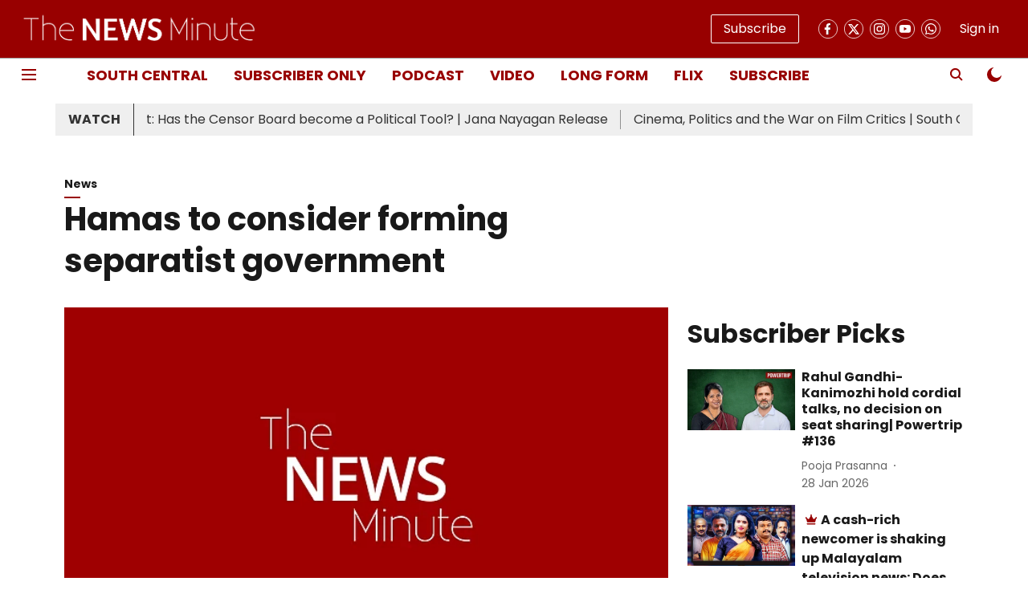

--- FILE ---
content_type: application/javascript; charset=UTF-8
request_url: https://www.thenewsminute.com/cdn-cgi/challenge-platform/scripts/jsd/main.js
body_size: 10712
content:
window._cf_chl_opt={AKGCx8:'b'};~function(I6,wu,ws,wy,wZ,wb,wC,wJ,I0,I2){I6=F,function(c,Q,Ib,I5,I,l){for(Ib={c:153,Q:320,I:116,l:195,H:284,i:324,G:333,d:162,v:402},I5=F,I=c();!![];)try{if(l=parseInt(I5(Ib.c))/1+-parseInt(I5(Ib.Q))/2*(parseInt(I5(Ib.I))/3)+parseInt(I5(Ib.l))/4+parseInt(I5(Ib.H))/5*(parseInt(I5(Ib.i))/6)+-parseInt(I5(Ib.G))/7+parseInt(I5(Ib.d))/8+parseInt(I5(Ib.v))/9,l===Q)break;else I.push(I.shift())}catch(H){I.push(I.shift())}}(B,466380),wu=this||self,ws=wu[I6(397)],wy=null,wZ=wx(),wb={},wb[I6(242)]='o',wb[I6(384)]='s',wb[I6(240)]='u',wb[I6(186)]='z',wb[I6(133)]='n',wb[I6(353)]='I',wb[I6(197)]='b',wC=wb,wu[I6(279)]=function(Q,I,H,i,lo,lm,lC,Ia,G,E,W,g,V,j,R){if(lo={c:136,Q:225,I:325,l:180,H:225,i:325,G:262,d:292,v:329,O:329,a:173,E:219,W:175,f:221,g:380,V:342,j:217,R:206},lm={c:321,Q:327,I:269,l:175,H:234,i:349,G:204,d:348},lC={c:372,Q:119,I:358,l:223},Ia=I6,G={'hMQvM':Ia(lo.c),'oilYu':function(z,A){return A===z},'wraNs':function(z,A){return z+A},'BotCJ':function(z,A){return z(A)},'lqlQN':function(z,A){return A===z},'tBlgz':function(z,A){return z+A}},I===null||void 0===I)return i;for(E=wo(I),Q[Ia(lo.Q)][Ia(lo.I)]&&(E=E[Ia(lo.l)](Q[Ia(lo.H)][Ia(lo.i)](I))),E=Q[Ia(lo.G)][Ia(lo.d)]&&Q[Ia(lo.v)]?Q[Ia(lo.G)][Ia(lo.d)](new Q[(Ia(lo.O))](E)):function(z,IW,A){if(IW=Ia,G[IW(lm.c)]!==IW(lm.Q)){for(z[IW(lm.I)](),A=0;A<z[IW(lm.l)];G[IW(lm.H)](z[A],z[G[IW(lm.i)](A,1)])?z[IW(lm.G)](A+1,1):A+=1);return z}else return Q[IW(lm.d)](function(){}),'p'}(E),W='nAsAaAb'.split('A'),W=W[Ia(lo.a)][Ia(lo.E)](W),g=0;g<E[Ia(lo.W)];V=E[g],j=wm(Q,I,V),G[Ia(lo.f)](W,j)?(R='s'===j&&!Q[Ia(lo.g)](I[V]),G[Ia(lo.V)](Ia(lo.j),G[Ia(lo.R)](H,V))?O(H+V,j):R||O(H+V,I[V])):O(H+V,j),g++);return i;function O(z,A,IE){IE=Ia,Object[IE(lC.c)][IE(lC.Q)][IE(lC.I)](i,A)||(i[A]=[]),i[A][IE(lC.l)](z)}},wJ=I6(174)[I6(129)](';'),I0=wJ[I6(173)][I6(219)](wJ),wu[I6(361)]=function(I,l,H8,H7,H5,If,H,i,G,v,O,E){for(H8={c:334,Q:252,I:374,l:227,H:275,i:229,G:132,d:175,v:229,O:175,a:115,E:223,W:296},H7={c:374,Q:227,I:154,l:167,H:144,i:311,G:223,d:249,v:275},H5={c:252},If=I6,H={},H[If(H8.c)]=function(W,g){return W|g},H[If(H8.Q)]=function(W,g){return g==W},H[If(H8.I)]=If(H8.l),H[If(H8.H)]=function(W,g){return W+g},H[If(H8.i)]=function(W,g){return g===W},i=H,G=Object[If(H8.G)](l),v=0;v<G[If(H8.d)];v++)if(O=G[v],i[If(H8.v)]('f',O)&&(O='N'),I[O]){for(E=0;E<l[G[v]][If(H8.O)];-1===I[O][If(H8.a)](l[G[v]][E])&&(I0(l[G[v]][E])||I[O][If(H8.E)]('o.'+l[G[v]][E])),E++);}else I[O]=l[G[v]][If(H8.W)](function(W,H3,Ij,g){if(H3={c:334},Ij=If,g={'nXqIi':function(V,j,Ig){return Ig=F,i[Ig(H3.c)](V,j)},'FpFCk':function(V,j){return V<<j},'FscTR':function(V,j,IV){return IV=F,i[IV(H5.c)](V,j)},'TmzCl':function(V,j){return V-j}},i[Ij(H7.c)]!==Ij(H7.Q)){for(P=1,E=0;x<Z;I=g[Ij(H7.I)](g[Ij(H7.l)](C,1),m),g[Ij(H7.H)](o,g[Ij(H7.i)](J,1))?(B0=0,B1[Ij(H7.G)](B2(B3)),B4=0):B5++,B6=0,X++);for(B7=B8[Ij(H7.d)](0),B9=0;16>BB;Bc=g[Ij(H7.l)](BQ,1)|Bw&1,g[Ij(H7.H)](BI,Bl-1)?(BH=0,Bi[Ij(H7.G)](BG(Bd)),Bq=0):Bv++,BO>>=1,BF++);}else return i[Ij(H7.v)]('o.',W)})},I2=function(i8,i7,i6,i5,i4,i1,Hm,Hb,HY,Ir,Q,I,l,H){return i8={c:297,Q:309,I:123,l:151,H:160,i:286},i7={c:283,Q:148,I:403,l:125,H:335,i:122,G:161,d:194,v:239,O:230,a:335,E:357,W:303,f:223,g:121,V:268,j:126,R:403,z:118,A:271,S:272,T:226,k:403,K:312,L:200,D:335,h:209,s:165,y:403,U:187,N:223,M:403,n:260},i6={c:291,Q:256,I:251,l:175},i5={c:249},i4={c:175,Q:187,I:372,l:119,H:358,i:372,G:358,d:216,v:129,O:403,a:264,E:119,W:139,f:249,g:145,V:223,j:249,R:124,z:223,A:200,S:223,T:231,k:382,K:287,L:117,D:223,h:239,s:263,y:335,U:315,N:223,M:379,n:261,Y:297,P:272,e:249,x:263,Z:271,X:164,b:223,C:372,m:358,o:398,J:249,B0:289,B1:223,B2:233,B3:249,B4:365,B5:233,B6:222,B7:365,B8:265,B9:223,BB:341,BF:274,Bc:222,BQ:223,Bw:302,BI:194,Bl:383,BH:386,Bi:369,BG:223,Bd:165},i1={c:264},Hm={c:264},Hb={c:190},HY={c:200},Ir=I6,Q={'ctiWU':function(i,G){return i<G},'MfMsA':function(i,G){return i>G},'OgbXC':function(i,G){return i<G},'MMSKW':function(i,G){return i(G)},'TdGYf':function(i,G){return i>G},'FuXxY':function(i,G){return i-G},'QndIw':function(i,G){return G==i},'dpUVX':function(i,G){return i(G)},'mqJqr':function(i,G){return i>G},'FKPrv':function(i,G){return G|i},'kfArZ':function(i,G){return i-G},'IWPdU':function(i,G){return i<G},'vqJzF':function(i,G){return i<<G},'RPpwU':function(i,G){return G&i},'attmp':function(i,G){return i>G},'DEvKA':function(i,G){return i(G)},'JWMEp':Ir(i8.c),'TLARl':function(i,G){return i==G},'PWPid':function(i,G){return G&i},'EFLlt':function(i,G){return i-G},'nYKqF':function(i,G){return i(G)},'liJpw':function(i,G){return i&G},'gYbqw':function(i,G){return i-G},'tyoVc':function(i,G){return i(G)},'qSGLd':function(i,G){return i===G},'UXvkW':Ir(i8.Q),'DBOTR':function(i){return i()},'uaraK':function(i,G){return i(G)},'bQOJA':function(i,G){return i>G},'UweLf':function(i,G){return G!=i},'wYlFJ':function(i,G){return G!=i},'xQlYf':function(i,G){return G==i},'kyWIk':function(i,G){return G!=i},'KzJAN':function(i,G){return i<G},'TJpgV':function(i,G){return i(G)},'BuMQr':Ir(i8.I),'PGzIb':Ir(i8.l),'MVtVn':function(i,G){return i>G},'EoLbw':function(i,G){return i!=G},'lsMlD':function(i,G){return i(G)},'lNoJT':function(i,G){return G==i},'WnihZ':function(i,G){return i(G)}},I=String[Ir(i8.H)],l={'h':function(i,HX,He,IA,G){return HX={c:396,Q:278,I:201,l:132,H:290,i:175,G:387,d:115,v:223,O:296,a:147,E:187},He={c:347},IA=Ir,G={'dxoLr':function(d,O,Iz){return Iz=F,Q[Iz(HY.c)](d,O)},'Jlnzl':function(d,O){return d===O},'fDoXV':IA(Hb.c)},i==null?'':l.g(i,6,function(d,IT,O,E,W,f,V){if(IT=IA,O={'mQVII':function(a,E,IS){return IS=F,G[IS(He.c)](a,E)},'QoUbU':function(a,E){return a===E}},G[IT(HX.c)](IT(HX.Q),IT(HX.I))){for(E=W[IT(HX.l)](f),W=0;O[IT(HX.H)](W,E[IT(HX.i)]);W++)if(f=E[W],O[IT(HX.G)]('f',f)&&(f='N'),L[f]){for(V=0;V<D[E[W]][IT(HX.i)];-1===h[f][IT(HX.d)](s[E[W]][V])&&(y(U[E[W]][V])||N[f][IT(HX.v)]('o.'+M[E[W]][V])),V++);}else n[f]=Y[E[W]][IT(HX.O)](function(b){return'o.'+b})}else return G[IT(HX.a)][IT(HX.E)](d)})},'g':function(i,G,O,Ht,HC,Ih,E,W,V,j,R,z,A,S,T,K,L,D,P,s,y,U,N,M){if(Ht={c:388},HC={c:285},Ih=Ir,E={'GsHsd':function(Y,P,Ik){return Ik=F,Q[Ik(HC.c)](Y,P)},'GnWLX':function(Y,P,IK){return IK=F,Q[IK(Ht.c)](Y,P)},'keBDh':function(Y,P,IL){return IL=F,Q[IL(Hm.c)](Y,P)},'GbOnG':function(Y,P){return Y<<P},'mpjPC':function(Y,P){return P==Y},'DlbMR':function(Y,P){return Y-P},'MGpIQ':function(Y,P,ID){return ID=F,Q[ID(i1.c)](Y,P)},'ZSGYx':function(Y,P){return Y&P},'gPguB':function(Y,P){return Y(P)}},i==null)return'';for(V={},j={},R='',z=2,A=3,S=2,T=[],K=0,L=0,D=0;D<i[Ih(i4.c)];D+=1)if(s=i[Ih(i4.Q)](D),Object[Ih(i4.I)][Ih(i4.l)][Ih(i4.H)](V,s)||(V[s]=A++,j[s]=!0),y=R+s,Object[Ih(i4.i)][Ih(i4.l)][Ih(i4.G)](V,y))R=y;else for(U=Ih(i4.d)[Ih(i4.v)]('|'),N=0;!![];){switch(U[N++]){case'0':V[y]=A++;continue;case'1':0==z&&(z=Math[Ih(i4.O)](2,S),S++);continue;case'2':R=Q[Ih(i4.a)](String,s);continue;case'3':z--;continue;case'4':if(Object[Ih(i4.I)][Ih(i4.E)][Ih(i4.H)](j,R)){if(Q[Ih(i4.W)](256,R[Ih(i4.f)](0))){for(W=0;W<S;K<<=1,L==Q[Ih(i4.g)](G,1)?(L=0,T[Ih(i4.V)](O(K)),K=0):L++,W++);for(M=R[Ih(i4.j)](0),W=0;8>W;K=1&M|K<<1,Q[Ih(i4.R)](L,G-1)?(L=0,T[Ih(i4.z)](O(K)),K=0):L++,M>>=1,W++);}else{for(M=1,W=0;Q[Ih(i4.A)](W,S);K=M|K<<1.29,L==G-1?(L=0,T[Ih(i4.S)](Q[Ih(i4.T)](O,K)),K=0):L++,M=0,W++);for(M=R[Ih(i4.j)](0),W=0;Q[Ih(i4.k)](16,W);K=Q[Ih(i4.K)](K<<1.68,1.09&M),L==Q[Ih(i4.L)](G,1)?(L=0,T[Ih(i4.D)](O(K)),K=0):L++,M>>=1,W++);}z--,0==z&&(z=Math[Ih(i4.O)](2,S),S++),delete j[R]}else for(M=V[R],W=0;Q[Ih(i4.h)](W,S);K=Q[Ih(i4.s)](K,1)|Q[Ih(i4.y)](M,1),Q[Ih(i4.R)](L,G-1)?(L=0,T[Ih(i4.z)](O(K)),K=0):L++,M>>=1,W++);continue}break}if(''!==R){if(Object[Ih(i4.I)][Ih(i4.E)][Ih(i4.G)](j,R)){if(256>R[Ih(i4.f)](0)){for(W=0;W<S;K<<=1,L==G-1?(L=0,T[Ih(i4.V)](O(K)),K=0):L++,W++);for(M=R[Ih(i4.j)](0),W=0;Q[Ih(i4.U)](8,W);K=K<<1|Q[Ih(i4.y)](M,1),G-1==L?(L=0,T[Ih(i4.N)](Q[Ih(i4.M)](O,K)),K=0):L++,M>>=1,W++);}else if(Q[Ih(i4.n)]===Ih(i4.Y)){for(M=1,W=0;W<S;K=Q[Ih(i4.s)](K,1)|M,Q[Ih(i4.P)](L,G-1)?(L=0,T[Ih(i4.z)](O(K)),K=0):L++,M=0,W++);for(M=R[Ih(i4.e)](0),W=0;16>W;K=Q[Ih(i4.x)](K,1)|Q[Ih(i4.Z)](M,1),L==Q[Ih(i4.X)](G,1)?(L=0,T[Ih(i4.b)](O(K)),K=0):L++,M>>=1,W++);}else{if(BP[Ih(i4.C)][Ih(i4.E)][Ih(i4.m)](Be,Bx)){if(E[Ih(i4.o)](256,cv[Ih(i4.J)](0))){for(Qa=0;E[Ih(i4.B0)](QE,QW);Qg<<=1,QV==Qj-1?(QR=0,Qr[Ih(i4.B1)](E[Ih(i4.B2)](Qz,QA)),QS=0):QT++,Qf++);for(P=Qk[Ih(i4.B3)](0),QK=0;E[Ih(i4.o)](8,QL);Qh=E[Ih(i4.B4)](Qu,1)|1.75&P,Qy-1==Qs?(QU=0,Qp[Ih(i4.V)](E[Ih(i4.B5)](QN,QM)),Qn=0):QY++,P>>=1,QD++);}else{for(P=1,QP=0;Qe<Qx;QX=Qb<<1.59|P,E[Ih(i4.B6)](QC,Qt-1)?(Qm=0,Qo[Ih(i4.B1)](QJ(w0)),w1=0):w2++,P=0,QZ++);for(P=w3[Ih(i4.B3)](0),w4=0;16>w5;w7=E[Ih(i4.B7)](w8,1)|1&P,w9==E[Ih(i4.B8)](wB,1)?(wF=0,wc[Ih(i4.B9)](E[Ih(i4.BB)](wQ,ww)),wI=0):wl++,P>>=1,w6++);}Ql--,QH==0&&(Qi=QG[Ih(i4.O)](2,Qd),Qq++),delete Qv[QO]}else for(P=Fb[FC],Ft=0;Fm<Fo;c0=c1<<1|E[Ih(i4.BF)](P,1),E[Ih(i4.Bc)](c2,c3-1)?(c4=0,c5[Ih(i4.BQ)](c6(c7)),c8=0):c9++,P>>=1,FJ++);cG=(cB--,0==cF&&(cc=cQ[Ih(i4.O)](2,cw),cI++),cl[cH]=ci++,E[Ih(i4.Bw)](cd,cq))}z--,z==0&&(z=Math[Ih(i4.O)](2,S),S++),delete j[R]}else for(M=V[R],W=0;W<S;K=Q[Ih(i4.K)](K<<1,1&M),Q[Ih(i4.R)](L,G-1)?(L=0,T[Ih(i4.V)](Q[Ih(i4.BI)](O,K)),K=0):L++,M>>=1,W++);z--,0==z&&S++}for(M=2,W=0;W<S;K=Q[Ih(i4.K)](K<<1.26,Q[Ih(i4.Bl)](M,1)),L==Q[Ih(i4.BH)](G,1)?(L=0,T[Ih(i4.b)](Q[Ih(i4.Bi)](O,K)),K=0):L++,M>>=1,W++);for(;;)if(K<<=1,Q[Ih(i4.R)](L,G-1)){T[Ih(i4.BG)](O(K));break}else L++;return T[Ih(i4.Bd)]('')},'j':function(i,Iu){if(Iu=Ir,Q[Iu(i6.c)](Iu(i6.Q),Q[Iu(i6.I)]))l=H[i];else return null==i?'':i==''?null:l.i(i[Iu(i6.l)],32768,function(d,Is){return Is=Iu,i[Is(i5.c)](d)})},'i':function(i,G,O,Iy,E,W,V,j,R,z,A,S,T,K,L,D,y,s){for(Iy=Ir,E=[],W=4,V=4,j=3,R=[],S=Q[Iy(i7.c)](O,0),T=G,K=1,z=0;Q[Iy(i7.Q)](3,z);E[z]=z,z+=1);for(L=0,D=Math[Iy(i7.I)](2,2),A=1;Q[Iy(i7.l)](A,D);s=Q[Iy(i7.H)](S,T),T>>=1,T==0&&(T=G,S=O(K++)),L|=A*(0<s?1:0),A<<=1);switch(L){case 0:for(L=0,D=Math[Iy(i7.I)](2,8),A=1;Q[Iy(i7.i)](A,D);s=S&T,T>>=1,Q[Iy(i7.G)](0,T)&&(T=G,S=Q[Iy(i7.d)](O,K++)),L|=(Q[Iy(i7.v)](0,s)?1:0)*A,A<<=1);y=I(L);break;case 1:for(L=0,D=Math[Iy(i7.I)](2,16),A=1;Q[Iy(i7.O)](A,D);s=Q[Iy(i7.a)](S,T),T>>=1,0==T&&(T=G,S=O(K++)),L|=(Q[Iy(i7.E)](0,s)?1:0)*A,A<<=1);y=Q[Iy(i7.W)](I,L);break;case 2:return''}for(z=E[3]=y,R[Iy(i7.f)](y);;)if(Q[Iy(i7.g)]!==Q[Iy(i7.V)]){if(Q[Iy(i7.j)](K,i))return'';for(L=0,D=Math[Iy(i7.R)](2,j),A=1;Q[Iy(i7.z)](A,D);s=Q[Iy(i7.A)](S,T),T>>=1,Q[Iy(i7.S)](0,T)&&(T=G,S=Q[Iy(i7.T)](O,K++)),L|=(0<s?1:0)*A,A<<=1);switch(y=L){case 0:for(L=0,D=Math[Iy(i7.k)](2,8),A=1;D!=A;s=S&T,T>>=1,Q[Iy(i7.K)](0,T)&&(T=G,S=O(K++)),L|=(Q[Iy(i7.L)](0,s)?1:0)*A,A<<=1);E[V++]=I(L),y=V-1,W--;break;case 1:for(L=0,D=Math[Iy(i7.I)](2,16),A=1;A!=D;s=Q[Iy(i7.D)](S,T),T>>=1,0==T&&(T=G,S=Q[Iy(i7.h)](O,K++)),L|=A*(0<s?1:0),A<<=1);E[V++]=I(L),y=V-1,W--;break;case 2:return R[Iy(i7.s)]('')}if(0==W&&(W=Math[Iy(i7.y)](2,j),j++),E[y])y=E[y];else if(V===y)y=z+z[Iy(i7.U)](0);else return null;R[Iy(i7.N)](y),E[V++]=z+y[Iy(i7.U)](0),W--,z=y,W==0&&(W=Math[Iy(i7.M)](2,j),j++)}else Q[Iy(i7.n)](Q)}},H={},H[Ir(i8.i)]=l.h,H}(),I3();function wm(Q,I,l,lY,Iv,H,i,G){H=(lY={c:281,Q:354,I:127,l:395,H:242,i:128,G:348,d:172,v:348,O:362,a:143,E:168,W:378,f:202,g:262,V:307,j:262,R:232,z:346,A:127,S:354,T:243},Iv=I6,{'asAIp':function(O,E){return O>=E},'FgCOK':Iv(lY.c),'eLnjq':function(O,E){return O(E)},'IAVvS':function(O,E){return O==E},'HjtbC':function(O,E){return O===E},'FnbeL':Iv(lY.Q),'lLqqJ':function(O,E){return E===O},'BNjLQ':function(O,E){return E===O},'fvmxv':function(O,E,W){return O(E,W)}});try{i=I[l]}catch(O){return'i'}if(H[Iv(lY.I)](null,i))return H[Iv(lY.l)](void 0,i)?'u':'x';if(Iv(lY.H)==typeof i)try{if(H[Iv(lY.i)]==typeof i[Iv(lY.G)]){if(Iv(lY.d)===Iv(lY.d))return i[Iv(lY.v)](function(){}),'p';else H[Iv(lY.O)](i[Iv(lY.a)],200)&&G[Iv(lY.a)]<300?I(H[Iv(lY.E)]):H[Iv(lY.W)](E,Iv(lY.f)+W[Iv(lY.a)])}}catch(W){}return Q[Iv(lY.g)][Iv(lY.V)](i)?'a':H[Iv(lY.l)](i,Q[Iv(lY.j)])?'D':H[Iv(lY.R)](!0,i)?'T':H[Iv(lY.z)](!1,i)?'F':(G=typeof i,H[Iv(lY.A)](Iv(lY.S),G)?H[Iv(lY.T)](wt,Q,i)?'N':'f':wC[G]||'?')}function wX(H,i,lL,Id,G,d,v,O,a,E,W,f,g,V){if(lL={c:253,Q:298,I:330,l:184,H:156,i:245,G:316,d:368,v:149,O:215,a:308,E:191,W:205,f:344,g:198,V:198,j:310,R:316,z:385,A:385,S:235,T:316,k:299,K:336,L:150,D:134,h:282,s:170,y:137,U:286},Id=I6,G={},G[Id(lL.c)]=Id(lL.Q),d=G,!wn(0))return![];O=(v={},v[Id(lL.I)]=H,v[Id(lL.l)]=i,v);try{a=wu[Id(lL.H)],E=Id(lL.i)+wu[Id(lL.G)][Id(lL.d)]+Id(lL.v)+a.r+d[Id(lL.c)],W=new wu[(Id(lL.O))](),W[Id(lL.a)](Id(lL.E),E),W[Id(lL.W)]=2500,W[Id(lL.f)]=function(){},f={},f[Id(lL.g)]=wu[Id(lL.G)][Id(lL.V)],f[Id(lL.j)]=wu[Id(lL.R)][Id(lL.j)],f[Id(lL.z)]=wu[Id(lL.G)][Id(lL.A)],f[Id(lL.S)]=wu[Id(lL.T)][Id(lL.k)],f[Id(lL.K)]=wZ,g=f,V={},V[Id(lL.L)]=O,V[Id(lL.D)]=g,V[Id(lL.h)]=Id(lL.s),W[Id(lL.y)](I2[Id(lL.U)](V))}catch(j){}}function F(c,Q,w,I){return c=c-114,w=B(),I=w[c],I}function wU(c,Io,Im,I7,Q,I){Io={c:354,Q:177,I:212,l:182},Im={c:401,Q:157},I7=I6,Q={'xUUlK':function(l,H){return l===H},'Sgesv':I7(Io.c),'uPknU':function(l,H,i){return l(H,i)},'vDEXF':I7(Io.Q)},I=I1(),Q[I7(Io.I)](we,I.r,function(l,I8){I8=I7,Q[I8(Im.c)](typeof c,Q[I8(Im.Q)])&&c(l),wM()}),I.e&&wX(Q[I7(Io.l)],I.e)}function wY(la,IQ,c,Q){return la={c:156,Q:366,I:192},IQ=I6,c={'tuVhm':function(I,l){return I(l)}},Q=wu[IQ(la.c)],Math[IQ(la.Q)](+c[IQ(la.I)](atob,Q.t))}function I3(iT,iS,ir,IU,c,Q,I,l,G,d,v,O,a,E,W,f,H){if(iT={c:254,Q:210,I:370,l:149,H:394,i:142,G:156,d:367,v:363,O:207,a:390,E:293,W:323,f:390,g:375,V:343,j:129,R:344,z:308,A:191,S:198,T:316,k:310,K:316,L:385,D:316,h:235,s:299,y:336,U:313,N:300,M:245,n:368,Y:356,P:298,e:150,x:134,Z:282,X:170,b:137,C:286,m:205,o:215,J:306,B0:306},iS={c:363,Q:394,I:306,l:155},ir={c:273,Q:400,I:254,l:203,H:360,i:306,G:306,d:399,v:273,O:193,a:193,E:250,W:223,f:249,g:146,V:258,j:166,R:213,z:326},IU=I6,c={'jFlwq':function(i,G){return G!==i},'DoNyb':function(i){return i()},'xCNSy':function(i,G,d){return i(G,d)},'tdSQS':function(i,G){return G*i},'LKMHn':function(i,G){return i==G},'iRuQP':function(i,G){return i&G},'oWEcj':function(i,G){return G===i},'kWPZF':IU(iT.c),'vUcTQ':function(i){return i()},'IDvcx':IU(iT.Q),'FuVbC':IU(iT.I),'GoFtv':function(i,G){return i+G},'HKzzK':function(i,G){return i+G},'wkHkF':IU(iT.l),'inkFh':function(i){return i()},'ytqKi':function(i){return i()},'lmZqQ':IU(iT.H),'wkYBf':IU(iT.i)},Q=wu[IU(iT.G)],!Q)return;if(!c[IU(iT.d)](wP))return;if(I=![],l=function(ij,ia,iO,iq,In,i,iV,iW,d,v,iR,O){if(ij={c:188},ia={c:213},iO={c:257},iq={c:241},In=IU,i={'UmtWf':function(G,d,Ip){return Ip=F,c[Ip(iq.c)](G,d)},'ZQRRD':function(G,d){return G>d},'FZCkM':function(G,d,IN){return IN=F,c[IN(iO.c)](G,d)},'BXhjh':function(G,d,v,IM){return IM=F,c[IM(ia.c)](G,d,v)},'ohAPC':function(G){return G()}},c[In(ir.c)](c[In(ir.Q)],In(ir.I))){if(!I){if(In(ir.l)===In(ir.H))iV={c:218,Q:363,I:394,l:306},iW={c:381},d={'QVMvH':function(O,E,IY){return IY=In,c[IY(iW.c)](O,E)}},v=i[In(ir.i)]||function(){},G[In(ir.G)]=function(IP){IP=In,v(),d[IP(iV.c)](v[IP(iV.Q)],IP(iV.I))&&(f[IP(iV.l)]=v,g())};else{if(I=!![],!c[In(ir.d)](wP)){if(c[In(ir.v)](c[In(ir.O)],c[In(ir.a)]))return;else{for(N=0;M<n;P<<=1,i[In(ir.E)](e,x-1)?(Z=0,X[In(ir.W)](b(C)),m=0):o++,Y++);for(J=B0[In(ir.f)](0),B1=0;i[In(ir.g)](8,B2);B4=B5<<1|i[In(ir.V)](B6,1),B7==B8-1?(B9=0,BB[In(ir.W)](BF(Bc)),BQ=0):Bw++,BI>>=1,B3++);}}wU(function(v,Ie){Ie=In,i[Ie(ij.c)](I4,Q,v)})}}}else{if(iR={c:355},O=c[In(ir.j)](d),O===null)return;E=(v&&g(V),c[In(ir.R)](W,function(Ix){Ix=In,i[Ix(iR.c)](O)},c[In(ir.z)](O,1e3)))}},ws[IU(iT.v)]!==c[IU(iT.O)])l();else if(wu[IU(iT.a)]){if(IU(iT.E)!==IU(iT.W))ws[IU(iT.f)](c[IU(iT.g)],l);else for(G=c[IU(iT.V)][IU(iT.j)]('|'),d=0;!![];){switch(G[d++]){case'0':v=a[IU(iT.G)];continue;case'1':f[IU(iT.R)]=function(){};continue;case'2':f[IU(iT.z)](IU(iT.A),E);continue;case'3':a=(O={},O[IU(iT.S)]=f[IU(iT.T)][IU(iT.S)],O[IU(iT.k)]=g[IU(iT.K)][IU(iT.k)],O[IU(iT.L)]=V[IU(iT.D)][IU(iT.L)],O[IU(iT.h)]=j[IU(iT.K)][IU(iT.s)],O[IU(iT.y)]=R,O);continue;case'4':E=c[IU(iT.U)](c[IU(iT.N)](IU(iT.M)+E[IU(iT.T)][IU(iT.n)]+c[IU(iT.Y)],v.r),IU(iT.P));continue;case'5':W={},W[IU(iT.e)]=A,W[IU(iT.x)]=a,W[IU(iT.Z)]=IU(iT.X),f[IU(iT.b)](z[IU(iT.C)](W));continue;case'6':f[IU(iT.m)]=2500;continue;case'7':f=new W[(IU(iT.o))]();continue}break}}else H=ws[IU(iT.J)]||function(){},ws[IU(iT.B0)]=function(IZ){IZ=IU,H(),ws[IZ(iS.c)]!==IZ(iS.Q)&&(ws[IZ(iS.I)]=H,c[IZ(iS.l)](l))}}function wo(c,lP,IO,Q){for(lP={c:180,Q:132,I:259},IO=I6,Q=[];null!==c;Q=Q[IO(lP.c)](Object[IO(lP.Q)](c)),c=Object[IO(lP.I)](c));return Q}function wp(l0,I9,Q,I,l,H){return l0={c:314,Q:156,I:314,l:133},I9=I6,Q={},Q[I9(l0.c)]=function(i,G){return G!==i},I=Q,l=wu[I9(l0.Q)],!l?null:(H=l.i,I[I9(l0.I)](typeof H,I9(l0.l))||H<30)?null:H}function we(c,Q,lT,lS,lA,lz,II,I,l,H,i){lT={c:202,Q:191,I:318,l:156,H:244,i:316,G:215,d:308,v:158,O:305,a:245,E:368,W:295,f:364,g:205,V:344,j:189,R:376,z:352,A:171,S:171,T:331,k:171,K:137,L:286,D:163},lS={c:199,Q:373},lA={c:143,Q:238,I:143,l:199,H:281,i:304,G:183,d:143},lz={c:205},II=I6,I={'RgqSq':function(G,d){return G<d},'XyTqT':function(G,d){return G(d)},'fSSZa':function(G,d){return G+d},'DXMkl':II(lT.c),'eUsNZ':II(lT.Q),'TUGCA':function(G,d){return G+d},'QNEbm':II(lT.I),'UTiUs':function(G){return G()}},l=wu[II(lT.l)],console[II(lT.H)](wu[II(lT.i)]),H=new wu[(II(lT.G))](),H[II(lT.d)](I[II(lT.v)],I[II(lT.O)](II(lT.a)+wu[II(lT.i)][II(lT.E)]+I[II(lT.W)],l.r)),l[II(lT.f)]&&(H[II(lT.g)]=5e3,H[II(lT.V)]=function(Il){Il=II,Q(Il(lz.c))}),H[II(lT.j)]=function(IH){IH=II,H[IH(lA.c)]>=200&&I[IH(lA.Q)](H[IH(lA.I)],300)?I[IH(lA.l)](Q,IH(lA.H)):Q(I[IH(lA.i)](I[IH(lA.G)],H[IH(lA.d)]))},H[II(lT.R)]=function(Ii){Ii=II,I[Ii(lS.c)](Q,Ii(lS.Q))},i={'t':I[II(lT.z)](wY),'lhr':ws[II(lT.A)]&&ws[II(lT.S)][II(lT.T)]?ws[II(lT.k)][II(lT.T)]:'','api':l[II(lT.f)]?!![]:![],'c':wN(),'payload':c},H[II(lT.K)](I2[II(lT.L)](JSON[II(lT.D)](i)))}function wN(l2,IB,Q,I){return l2={c:130,Q:130},IB=I6,Q={},Q[IB(l2.c)]=function(l,H){return l!==H},I=Q,I[IB(l2.Q)](wp(),null)}function wn(c,lv,Ic){return lv={c:114},Ic=I6,Math[Ic(lv.c)]()<c}function I1(HB,IR,I,l,H,i,G,d,v,O){I=(HB={c:405,Q:237,I:129,l:319,H:301,i:328,G:340,d:228,v:181,O:392,a:332,E:317,W:301,f:359,g:159,V:138,j:377},IR=I6,{'tGLfB':function(a,E,W,f,g){return a(E,W,f,g)},'bEyrK':IR(HB.c)});try{for(l=IR(HB.Q)[IR(HB.I)]('|'),H=0;!![];){switch(l[H++]){case'0':v=I[IR(HB.l)](pRIb1,d,d,'',v);continue;case'1':ws[IR(HB.H)][IR(HB.i)](i);continue;case'2':v=pRIb1(d,i[IR(HB.G)],'d.',v);continue;case'3':i=ws[IR(HB.d)](IR(HB.v));continue;case'4':return G={},G.r=v,G.e=null,G;case'5':v=pRIb1(d,d[IR(HB.O)]||d[I[IR(HB.a)]],'n.',v);continue;case'6':d=i[IR(HB.E)];continue;case'7':ws[IR(HB.W)][IR(HB.f)](i);continue;case'8':i[IR(HB.g)]=IR(HB.V);continue;case'9':v={};continue;case'10':i[IR(HB.j)]='-1';continue}break}}catch(a){return O={},O.r={},O.e=a,O}}function wP(lf,Iw,Q,I,l,H,i){return lf={c:389,Q:288,I:366,l:393,H:389},Iw=I6,Q={},Q[Iw(lf.c)]=function(G,d){return G>d},Q[Iw(lf.Q)]=function(G,d){return G-d},I=Q,l=3600,H=wY(),i=Math[Iw(lf.I)](Date[Iw(lf.l)]()/1e3),I[Iw(lf.H)](I[Iw(lf.Q)](i,H),l)?![]:!![]}function wt(Q,I,lh,Iq,l,H){return lh={c:351,Q:255,I:372,l:176,H:358,i:115,G:270},Iq=I6,l={},l[Iq(lh.c)]=function(i,G){return i instanceof G},H=l,H[Iq(lh.c)](I,Q[Iq(lh.Q)])&&0<Q[Iq(lh.Q)][Iq(lh.I)][Iq(lh.l)][Iq(lh.H)](I)[Iq(lh.i)](Iq(lh.G))}function I4(l,H,iL,IX,i,G,a,E,d,v){if(iL={c:280,Q:276,I:281,l:267,H:246,i:131,G:179,d:196,v:294,O:140,a:339,E:214,W:364,f:280,g:282,V:211,j:236,R:276,z:120,A:135,S:211,T:236,k:152,K:120,L:135,D:246,h:236,s:120,y:135,U:267,N:211,M:236},IX=I6,i={},i[IX(iL.c)]=function(O,a){return a===O},i[IX(iL.Q)]=IX(iL.I),i[IX(iL.l)]=IX(iL.H),i[IX(iL.i)]=function(O,a){return a!==O},i[IX(iL.G)]=IX(iL.d),i[IX(iL.v)]=IX(iL.O),i[IX(iL.a)]=IX(iL.E),G=i,!l[IX(iL.W)]){if(G[IX(iL.i)](G[IX(iL.G)],G[IX(iL.v)]))return;else{if(!d[IX(iL.W)])return;G[IX(iL.f)](v,G[IX(iL.Q)])?(a={},a[IX(iL.g)]=G[IX(iL.l)],a[IX(iL.V)]=V.r,a[IX(iL.j)]=G[IX(iL.R)],g[IX(iL.z)][IX(iL.A)](a,'*')):(E={},E[IX(iL.g)]=IX(iL.H),E[IX(iL.S)]=R.r,E[IX(iL.T)]=IX(iL.E),E[IX(iL.k)]=z,j[IX(iL.K)][IX(iL.L)](E,'*'))}}H===G[IX(iL.Q)]?(d={},d[IX(iL.g)]=IX(iL.D),d[IX(iL.S)]=l.r,d[IX(iL.h)]=IX(iL.I),wu[IX(iL.s)][IX(iL.y)](d,'*')):(v={},v[IX(iL.g)]=G[IX(iL.U)],v[IX(iL.N)]=l.r,v[IX(iL.M)]=G[IX(iL.a)],v[IX(iL.k)]=H,wu[IX(iL.K)][IX(iL.L)](v,'*'))}function B(iD){return iD='CXIje,keys,number,chctx,postMessage,uDdjI,send,display: none,TdGYf,vtKoK,MiDBB,DOMContentLoaded,status,FscTR,FuXxY,ZQRRD,fDoXV,bQOJA,/b/ov1/0.46165457265267806:1769812035:VV-XCcvhjwLRtUQVAb3hxS4Mv6UdmWmxd47UDq4UuzQ/,errorInfoObject,bvvBw,detail,64392quPrVl,nXqIi,inkFh,__CF$cv$params,Sgesv,eUsNZ,style,fromCharCode,xQlYf,875192HUxsDR,stringify,EFLlt,join,DoNyb,FpFCk,FgCOK,randomUUID,jsd,location,DgmPc,includes,_cf_chl_opt;JJgc4;PJAn2;kJOnV9;IWJi4;OHeaY1;DqMg0;FKmRv9;LpvFx1;cAdz2;PqBHf2;nFZCC5;ddwW5;pRIb1;rxvNi8;RrrrA2;erHi9,length,toString,error on cf_chl_props,Kuzhk,jqgSp,concat,iframe,vDEXF,DXMkl,TYlZ6,gXxUv,symbol,charAt,BXhjh,onload,nf5v$oIDlVB-dQ4zEReWr2xUS3u7yHLZiG9mgM0CsFXhjTwc6Otq1JNKbYPAap+8k,POST,tuVhm,IDvcx,nYKqF,1177468fhpHVd,eUFVt,boolean,CnwA5,XyTqT,ctiWU,iuFpd,http-code:,mKyAe,splice,timeout,tBlgz,lmZqQ,GobIB,WnihZ,gneLr,sid,uPknU,xCNSy,error,XMLHttpRequest,4|3|1|0|2,d.cookie,QVMvH,bind,GBEmc,BotCJ,mpjPC,push,AmHQd,Object,lsMlD,bnqyS,createElement,uCylf,kyWIk,dpUVX,lLqqJ,keBDh,oilYu,pkLOA2,event,3|8|10|7|6|9|0|5|2|1|4,RgqSq,IWPdU,undefined,LKMHn,object,fvmxv,log,/cdn-cgi/challenge-platform/h/,cloudflare-invisible,qNYzh,cyvLI,charCodeAt,UmtWf,UXvkW,zNijs,aAHnk,uNwIF,Function,mRQUF,iRuQP,FZCkM,getPrototypeOf,DBOTR,JWMEp,Array,vqJzF,MMSKW,DlbMR,afUWA,MDJEC,PGzIb,sort,[native code],PWPid,TLARl,oWEcj,ZSGYx,nswgV,pIFZC,VYZRh,guxYT,pRIb1,NnwzF,success,source,uaraK,294985yZQyfZ,MfMsA,sVbTp,FKPrv,YJEkg,GnWLX,mQVII,qSGLd,from,Minxg,zBIrO,QNEbm,map,hsqNR,/invisible/jsd,aUjz8,HKzzK,body,gPguB,TJpgV,fSSZa,TUGCA,onreadystatechange,isArray,open,yyhdv,SSTpq3,TmzCl,lNoJT,GoFtv,zwcTO,attmp,_cf_chl_opt,contentWindow,/jsd/oneshot/d251aa49a8a3/0.46165457265267806:1769812035:VV-XCcvhjwLRtUQVAb3hxS4Mv6UdmWmxd47UDq4UuzQ/,tGLfB,1076468KafFwr,hMQvM,UWnwz,ubjGq,84zuQSPf,getOwnPropertyNames,tdSQS,JYCAN,removeChild,Set,AdeF3,href,bEyrK,2814602oFnrkf,UELUR,RPpwU,JBxy9,LCKdG,jYmnN,LPIEr,contentDocument,MGpIQ,lqlQN,FuVbC,ontimeout,btLNK,BNjLQ,dxoLr,catch,wraNs,bHsfL,eFvZD,UTiUs,bigint,function,ohAPC,wkHkF,KzJAN,call,appendChild,NsNzF,rxvNi8,asAIp,readyState,api,GbOnG,floor,ytqKi,AKGCx8,tyoVc,0|4|7|2|6|1|3|5,HpXYm,prototype,xhr-error,PsXPT,wkYBf,onerror,tabIndex,eLnjq,DEvKA,isNaN,jFlwq,mqJqr,liJpw,string,LRmiB4,gYbqw,QoUbU,OgbXC,idZdR,addEventListener,tFgOu,clientInformation,now,loading,HjtbC,Jlnzl,document,GsHsd,vUcTQ,kWPZF,xUUlK,1013256UtKiSI,pow,XNNho,navigator,random,indexOf,3XTAyMh,kfArZ,EoLbw,hasOwnProperty,parent,BuMQr,wYlFJ,XhewG,QndIw,UweLf,MVtVn,IAVvS,FnbeL,split,vZguL'.split(','),B=function(){return iD},B()}function wM(lq,IF,c,Q,l){if(lq={c:208,Q:220,I:220,l:249,H:391,i:266,G:223,d:249,v:322,O:185,a:350,E:141,W:223,f:338,g:247,V:337,j:223,R:248,z:371,A:345,S:224,T:178,k:403,K:277,L:404},IF=I6,c={'tFgOu':function(I,l){return l==I},'afUWA':function(I,l){return I-l},'UWnwz':function(I,l){return I>l},'gXxUv':function(I,l){return l|I},'bHsfL':function(I,l){return I<<l},'MiDBB':function(I,l){return l==I},'jYmnN':function(I,l){return I(l)},'qNYzh':function(I,l){return I<<l},'LCKdG':function(I,l){return I==l},'cyvLI':function(I,l){return I(l)},'HpXYm':function(I,l){return I>l},'btLNK':function(I,l){return I|l},'AmHQd':function(I,l){return l&I},'Kuzhk':function(I,l){return I(l)},'GobIB':function(I,l){return I===l},'VYZRh':function(I,l){return I(l)},'XNNho':function(I,l){return I*l}},Q=wp(),c[IF(lq.c)](Q,null)){if(c[IF(lq.c)](IF(lq.Q),IF(lq.I)))return;else{if(256>Bd[IF(lq.l)](0)){for(Fv=0;FO<Fa;FW<<=1,c[IF(lq.H)](Ff,c[IF(lq.i)](Fg,1))?(FV=0,Fj[IF(lq.G)](FR(Fr)),Fz=0):FA++,FE++);for(l=FS[IF(lq.d)](0),FT=0;c[IF(lq.v)](8,Fk);FL=c[IF(lq.O)](c[IF(lq.a)](FD,1),l&1.01),c[IF(lq.E)](Fh,Fu-1)?(Fs=0,Fy[IF(lq.W)](c[IF(lq.f)](FU,Fp)),FN=0):FM++,l>>=1,FK++);}else{for(l=1,Fn=0;FY<FP;Fx=c[IF(lq.g)](FZ,1)|l,c[IF(lq.V)](FX,Fb-1)?(FC=0,Ft[IF(lq.j)](c[IF(lq.R)](Fm,Fo)),FJ=0):c0++,l=0,Fe++);for(l=c1[IF(lq.d)](0),c2=0;c[IF(lq.z)](16,c3);c5=c[IF(lq.A)](c6<<1,c[IF(lq.S)](l,1)),c7==c8-1?(c9=0,cB[IF(lq.j)](c[IF(lq.T)](cF,cc)),cQ=0):cw++,l>>=1,c4++);}Fw--,FI==0&&(Fl=FH[IF(lq.k)](2,Fi),FG++),delete Fd[Fq]}}wy=(wy&&c[IF(lq.K)](clearTimeout,wy),setTimeout(function(){wU()},c[IF(lq.L)](Q,1e3)))}function wx(lk,IG){return lk={c:169,Q:169},IG=I6,crypto&&crypto[IG(lk.c)]?crypto[IG(lk.Q)]():''}}()